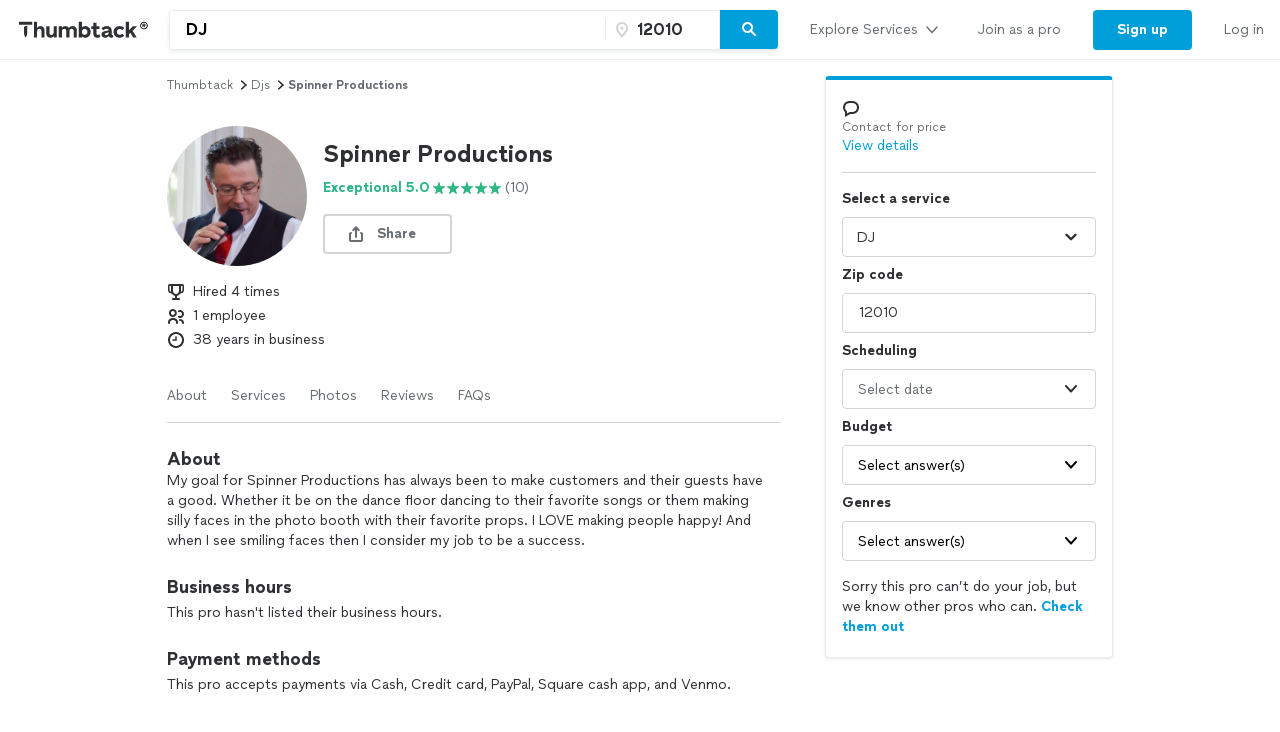

--- FILE ---
content_type: text/javascript; charset=utf-8
request_url: https://app.link/_r?sdk=web2.86.5&branch_key=key_live_bewyZv5ZHKiyHdlzvxna6oocuDc0y52L&callback=branch_callback__0
body_size: 77
content:
/**/ typeof branch_callback__0 === 'function' && branch_callback__0("1541077374999859371");